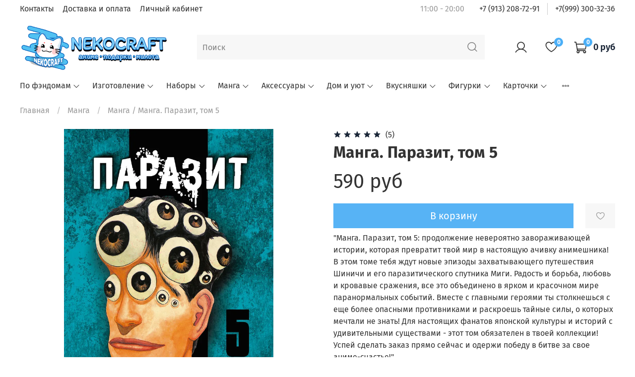

--- FILE ---
content_type: text/javascript
request_url: https://static.insales-cdn.com/assets/1/4965/6452069/1768638951/theme.js
body_size: 2
content:
$(function (){
    $('body').on("click", ".add-cart-counter__btn", function () {
        ym(73272880,'reachGoal','v_korziny');
    });
    $('body').on("click", "button[data-cart-submit]", function () {
        ym(73272880,'reachGoal','zakaz');
    });
    $('body').on("click", "#create_order", function () {
        ym(73272880,'reachGoal','zakaz_ok');
    });
});


--- FILE ---
content_type: text/plain
request_url: https://www.google-analytics.com/j/collect?v=1&_v=j102&a=778456360&t=pageview&_s=1&dl=https%3A%2F%2Fthe-craft.ru%2Fproduct%2Fparazit-tom-5&ul=en-us%40posix&dt=%D0%9C%D0%B0%D0%BD%D0%B3%D0%B0.%20%D0%9F%D0%B0%D1%80%D0%B0%D0%B7%D0%B8%D1%82%2C%20%D1%82%D0%BE%D0%BC%205%20%E2%80%93%20%D0%BA%D1%83%D0%BF%D0%B8%D1%82%D1%8C%20%D0%BF%D0%BE%20%D1%86%D0%B5%D0%BD%D0%B5%20590%C2%A0%D1%80%D1%83%D0%B1%20%D0%B2%20%D0%B0%D0%BD%D0%B8%D0%BC%D0%B5%20%D0%BC%D0%B0%D0%B3%D0%B0%D0%B7%D0%B8%D0%BD%D0%B5%20%C2%ABNekocraft%C2%BB&sr=1280x720&vp=1280x720&_u=aCDAgAALAAAAACAM~&jid=1838351376&gjid=311518780&cid=653762935.1768982465&tid=UA-114063851-1&_gid=514216845.1768982466&_slc=1&gtm=45He61g1n81MZZCCFSv79639263za200zd79639263&gcd=13l3l3l3l1l1&dma=0&tag_exp=103116026~103200004~104527907~104528500~104684208~104684211~105391253~115616985~115938465~115938468~116682875~117041587&pa=detail&pr1id=246510700&pr1nm=%D0%9C%D0%B0%D0%BD%D0%B3%D0%B0.%20%D0%9F%D0%B0%D1%80%D0%B0%D0%B7%D0%B8%D1%82%2C%20%D1%82%D0%BE%D0%BC%205&pr1ca=%D0%9A%D0%B0%D1%82%D0%B0%D0%BB%D0%BE%D0%B3%2F%D0%9C%D0%B0%D0%BD%D0%B3%D0%B0%2F%D0%9C%D0%B0%D0%BD%D0%B3%D0%B0&pr1pr=590.0&z=293241799
body_size: -562
content:
2,cG-JRQ7VSY4MV